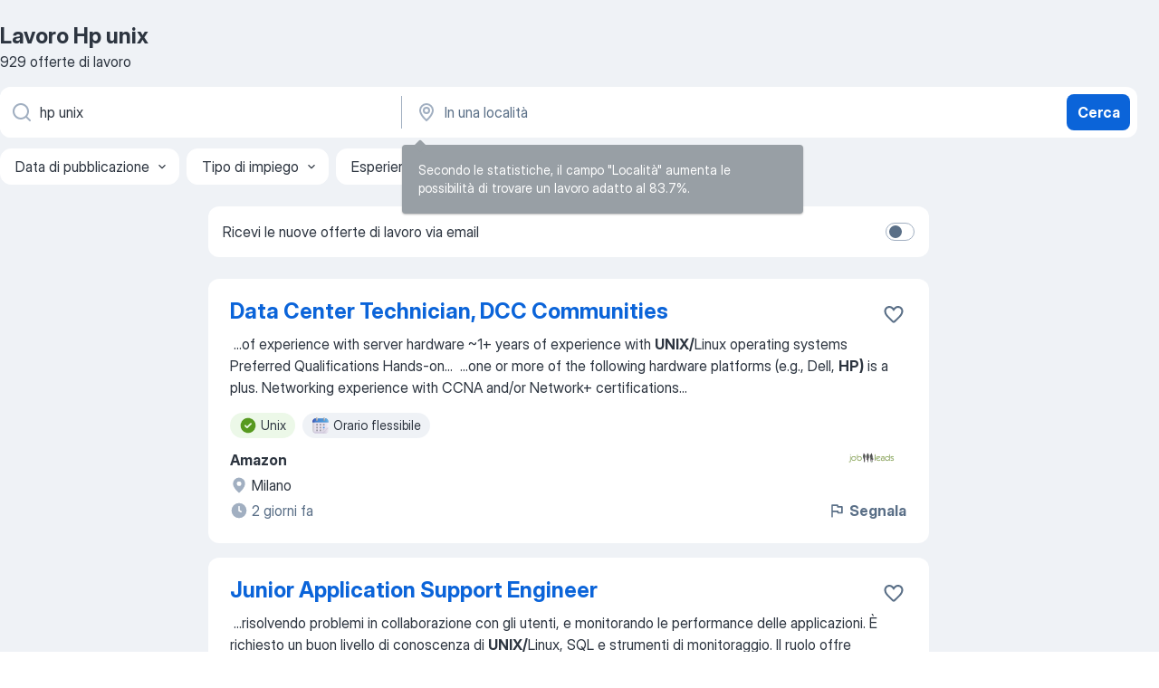

--- FILE ---
content_type: application/javascript
request_url: https://it.jooble.org/assets/2677.891dd790714228ac8a9f.js
body_size: 5513
content:
(self.__LOADABLE_LOADED_CHUNKS__=self.__LOADABLE_LOADED_CHUNKS__||[]).push([[2677],{98863:(e,n,s)=>{"use strict";s.d(n,{z:()=>C});var t=s(2784),i=s(13980),o=s(57903),r=s(76635),a=s(13008),l=s(81114),c=s(12203),d=s(70194),u=s(18805);const p="KCkhqW",b="_1JWmSK",m="ZUNSp1",h="QVkBiP",S="b+M+NT",g="z47E2B";var E=s(52322);const N={exists:i.bool,onClick:i.func},f={enter:b,enterActive:m,exit:h,exitActive:S},_=({exists:e,onClick:n})=>{const s=(0,a.Z)();return(0,E.jsx)("div",{className:p,children:(0,E.jsx)(l.Z,{in:e,unmountOnExit:!0,classNames:f,timeout:200,children:(0,E.jsx)(u.Z,{type:d.Dx.SIMPLE,accent:d.UW.BLUE,size:d.zf.L,icon:c.ARROW,wrapperClassName:g,onClick:n,"aria-label":s.formatMessage({id:"common.scrollUp"})})})})};_.propTypes=N,_.displayName="BackToTopButtonComponent";var v=s(56937);const I={exists:i.bool,isEnabled:i.bool},w=({exists:e,isEnabled:n=!1})=>{const[s,i]=(0,t.useState)(!1),o=(0,r.throttle)((()=>{const{scrollY:e,innerHeight:n}=window;i(e>n/2)}),250);return(0,t.useEffect)((()=>(window.addEventListener("scroll",o),()=>{window.removeEventListener("scroll",o)})),[]),(0,E.jsx)(_,{exists:e&&s||n&&s,onClick:()=>{const{scroll:e}=window;e({top:0,behavior:"smooth"})}})};w.propTypes=I,w.displayName="BackToTopButtonContainer";const C=(0,o.$j)((e=>{const n=(0,v.R5)(e);return{exists:!(!(0,v.Z2)(e)&&!n)}}))(w)},13634:(e,n,s)=>{"use strict";s.d(n,{V:()=>c});var t=s(57903),i=s(2784),o=s(84955),r=s(38766),a=s(6998),l=s(1546);const c=()=>{const e=(0,t.I0)(),n=(0,t.v9)(o.f7);return(0,i.useEffect)((()=>{const n=!!a.Dr.getItem(r.A.CV_REVIEW_BANNER_CLOSED),s=!!a.Dr.getItem(r.A.IS_CV_SENT_ON_REVIEW);n||s||e((0,l.Zj)(!0))}),[]),n}},98376:(e,n,s)=>{"use strict";s.d(n,{J:()=>j});var t=s(2784),i=s(57903),o=s(13980),r=s(10488),a=s(59506),l=s(1546),c=s(13008),d=s(2183),u=s.n(d),p=s(26876),b=s(12203);const m={wrapper:"HKM6Bj",img:"KUJJSt",title:"_83ooij",subtitle:"jVB6YA",button_text:"Ib3CVb",input:"kR7l6Y",close_btn:"ApMJKk",info_text:"FNQhwl",error:"Ske2qc"};var h=s(52322);const S=u().bind(m),g={containerRef:o.object,wrapperClassName:o.string,uploadInputRef:o.object.isRequired,fileValidationError:o.string,bannerImgSrc:o.string,allowedFileExtensions:o.string.isRequired,onUploadCV:o.func.isRequired,onCloseClick:o.func.isRequired,onUploadButtonClick:o.func.isRequired},E=({containerRef:e,wrapperClassName:n,onUploadCV:s,allowedFileExtensions:t,fileValidationError:i,uploadInputRef:o,onCloseClick:r,onUploadButtonClick:a,bannerImgSrc:l})=>{const d=(0,c.Z)();return(0,h.jsxs)("div",{ref:e,className:S(m.wrapper,{[n]:!!n}),"data-test-name":"_cvReviewBanner",children:[(0,h.jsx)(p.GhostButton,{className:m.close_btn,size:"sm",appearance:"gray",renderLeading:(0,h.jsx)(p.Icon,{size:"md",glyph:b.CROSS}),onClick:r,"aria-label":d.formatMessage({id:"common.close"})}),(0,h.jsx)("img",{src:l,alt:"CVReview",className:m.img}),(0,h.jsx)("span",{className:m.title,children:d.formatMessage({id:"cvReview.bannerTitle"})}),(0,h.jsx)("span",{className:m.subtitle,children:d.formatMessage({id:"cvReview.bannerSubtitle"})}),(0,h.jsx)("input",{type:"file",name:"resume",className:m.input,ref:o,onChange:s,accept:t}),(0,h.jsx)(p.PrimaryButton,{size:"md",appearance:"blue",onClick:a,"data-test-name":"_cvReviewUploadButton",children:(0,h.jsx)("span",{className:m.button_text,children:d.formatMessage({id:"cvReview.uploadCV"})})}),("span",i?(0,h.jsx)("span",{className:m.error,children:i}):null),(0,h.jsx)("span",{className:m.info_text,children:d.formatMessage({id:"cvReview.bannerAdditionalInfo"})})]})};E.propTypes=g,E.displayName="CVReviewBannerComponent";const N=E;var f=s(84955),_=s(23445),v=s(40692),I=s(96547),w=s(32544),C=s(74240),B=s(3502),R=s(91497);const T={bannerType:o.number,wrapperClassName:o.string},A=({bannerType:e,wrapperClassName:n})=>{const s=(0,i.I0)(),o=(0,t.useRef)(null),[c,d]=(0,t.useState)(!1),{maxFileSizeBytes:u,minFileSizeBytes:p,allowedFileExtensions:b}=(0,i.v9)(f.bC),m=e===I.BANNER_TYPES.CV_REVIEW_JDP,[S,g]=(0,t.useState)(null),E=(0,B.Z)(b,u,p),T=`${r.ZP.getContextValue("RESOURCE_URL_PATH_PREFIX")}images/cv_review_banner.png`;(0,t.useEffect)((()=>{m&&s(C.bannerStatistics.sendBannerStatistics(e,I.BANNER_ACTION_TYPES.SHOW))}),[]);const[A]=(0,R.NM)({threshold:50},(n=>{!n||m||c||(s(C.bannerStatistics.sendBannerStatistics(e,I.BANNER_ACTION_TYPES.SHOW)),d(!0))}));return(0,h.jsx)(N,{containerRef:A,wrapperClassName:n,onUploadCV:async n=>{const[t]=n.target.files;if(t)try{await E.validate(t,{abortEarly:!1}),g(null),s(C.bannerStatistics.sendBannerStatistics(e,I.BANNER_ACTION_TYPES.UPLOAD_FILE,I.BANNER_ACTION_FLAGS.SUCCESS)),s((0,a.K4)(_.Er,{cvFile:t,source:m?v.x.JDP_BANNER:v.x.SERP_BANNER,subscriptionSource:m?w.l0.FROM_JDP_CV_REVIEW_BANNER:w.l0.FROM_SERP_CV_REVIEW_BANNER}))}catch(n){var i,r;g(null!=(i=null==(r=n.errors)?void 0:r[0])?i:n.message),s(C.bannerStatistics.sendBannerErrorStatistics(e,I.BANNER_ACTION_TYPES.UPLOAD_FILE,I.BANNER_ACTION_FLAGS.FILE_VALIDATION_ERROR))}finally{o.current.value=""}else s(C.bannerStatistics.sendBannerErrorStatistics(e,I.BANNER_ACTION_TYPES.UPLOAD_FILE))},onCloseClick:()=>{s((0,l.zO)()),s(C.bannerStatistics.sendBannerStatistics(e,I.BANNER_ACTION_TYPES.CLOSE))},uploadInputRef:o,onUploadButtonClick:()=>{o.current.click(),s(C.bannerStatistics.sendBannerStatistics(e,I.BANNER_ACTION_TYPES.UPLOAD_CLICK))},allowedFileExtensions:b,fileValidationError:S,bannerImgSrc:T})};A.propTypes=T;const j=A},22677:(e,n,s)=>{"use strict";s.d(n,{Y:()=>Pe});var t=s(2784),i=s(13980),o=s(41939),r=s(57903),a=s(13008),l=s(2183),c=s.n(l),d=s(12203),u=s(11289),p=s(96547),b=s(77180),m=s.n(b);const h=(e=1e3,n=(()=>{}))=>{const s=(0,t.useRef)({bannerIds:new Set,sentBannerIds:new Set}),{bannerIds:i,sentBannerIds:o}=s.current,r=()=>{if(0===i.size)return;const e=Array.from(i.values());n(e),e.forEach((e=>o.add(e))),i.clear()};return(0,t.useEffect)((()=>{const n=setInterval(r,e);return()=>clearInterval(n)}),[]),[e=>{i.has(e)||o.has(e)||i.add(e)}]},S="-hFgc8";var g=s(52322);const E={bannerId:i.number,html:i.string},N=({bannerId:e,html:n})=>(0,g.jsx)("div",{id:e,dangerouslySetInnerHTML:{__html:n},className:S});N.propTypes=E,N.displayName="BannerComponent";const f=N,_={bannerId:i.number,html:i.string,onRender:i.func},v=({bannerId:e,html:n,onRender:s})=>{(0,t.useEffect)((()=>{s(e)}),[e]);const i=n.replace("data-src=","src=");return(0,g.jsx)(f,{bannerId:e,html:i})};v.propTypes=_,v.displayName="BannerContainer";const I=v;var w=s(61310),C=s(35001);const B="AD30Ss",R="vgAI60";var T,A;const j={topBanner:(0,i.shape)({bannerId:i.number,html:i.string}),banner:(0,i.shape)({bannerId:i.number,html:i.string}),onShows:i.func,afc:i.object,afs:i.object},x=({topBanner:e,banner:n,onShows:s,afc:t,afs:i})=>(0,g.jsxs)(g.Fragment,{children:[("div",t?(0,g.jsx)("div",{className:B,children:(0,g.jsx)(C.Z,{config:t,position:C.F.SIDEBAR})}):null),("div",i?(0,g.jsx)("div",{className:R,children:(0,g.jsx)(w.Z,{config:i,position:w.J.SIDEBAR})}):null),(A=I,e?(0,g.jsx)(A,Object.assign({},e,{onRender:s})):null),(T=I,n?(0,g.jsx)(T,Object.assign({},n,{onRender:s})):null)]});x.propTypes=j;const y=x;var L,W=s(47702);const O={isMobile:i.bool,bannerContainer:(0,i.shape)({rotationTime:i.number,saveInterval:i.number,adxReplacement:(0,i.shape)({bannerId:i.number,html:i.string}),banners:(0,i.arrayOf)((0,i.shape)({bannerId:i.number,html:i.string})),afs:i.object,afc:i.object})},D=({isMobile:e,bannerContainer:{banners:n,adxReplacement:s,rotationTime:i,afc:o,afs:r,saveInterval:a}})=>{const[l,c]=(0,t.useState)(0),[d]=h(a,W.Z.saveShows);(0,t.useEffect)((()=>{n&&setTimeout((()=>{l===n.length-1?c(0):c(l+1)}),1e3*i)}),[l]);const u=m()(n,l);return(0,g.jsx)(g.Fragment,{children:(L=y,e?null:(0,g.jsx)(L,{topBanner:s,banner:u,onShows:d,afc:o,afs:r}))})};D.propTypes=O;const k=D;var F=s(98863),P=s(70194),M=s(15780),V=s(18805);const U="Gt+W48",z="jvMRdu",Y="_9L7UnR",Z="nrPcMT",J="-gh50h",H="rDF1Ot",G="_0tcMOo",K={intl:i.object,onButtonClick:i.func},q=({intl:e,onButtonClick:n})=>(0,g.jsxs)("div",{className:U,children:[(0,g.jsxs)("div",{className:z,children:[(0,g.jsx)(M.Z,{name:d.INVITATIONS,wrapperClassName:Y}),(0,g.jsx)("h3",{className:Z,children:e.formatMessage({id:"hiringInvitation.getMoreInvitationsToJobInterviews"})})]}),(0,g.jsx)("div",{className:J,children:e.formatMessage({id:"hiringInvitation.weCanAssistWithGettingHired"})}),(0,g.jsx)("div",{className:H,children:(0,g.jsx)(V.Z,{type:P.Dx.DEFAULT,size:P.zf.M,accent:P.UW.BLUE,wrapperClassName:G,onClick:n,children:e.formatMessage({id:"hiringInvitation.getInvitations"})})})]});q.propTypes=K,q.displayName="HiringInvitationComponent";const $=()=>{const e=(0,a.Z)();return(0,g.jsx)(q,{intl:e,onButtonClick:()=>{const{hostname:e}=window.location,n=`https://jooblework.com/homepage?utm_source=${e}&utm_medium=referral&utm_campaign=serp_banner`;window.open(n,"_blank")}})};$.displayName="HiringInvitationContainer";var X=s(8876),Q=s(1118),ee=s(22390),ne=s(26876),se=s(49979),te=s(98376),ie=s(57226),oe=s(74240);const re=4917599671259978,ae="tmn-widget-container",le="https://sprj.indeed.com/api/v1/jobs",ce=({query:e,location:n,searchId:s})=>{var i;const o=(0,r.I0)(),a=(0,t.useRef)(null);var l,c;null!=a&&a.current&&(null==a||null==(i=a.current)||null==(i=i.children)?void 0:i.length)>1&&(null==a||null==(l=a.current)||l.removeChild(null==a||null==(c=a.current)?void 0:c.children[0]));return(0,t.useEffect)((()=>{s&&o(oe.bannerStatistics.sendBannerStatistics(p.BANNER_TYPES.INDEED_BANNER,p.BANNER_ACTION_TYPES.SHOW,p.BANNER_ACTION_FLAGS.DEFAULT,JSON.stringify({searchId:s})))}),[s]),(0,t.useEffect)((()=>{var s;null==(s=window)||null==(s=s.SpWidgets)||s.tmnOnLoadWidgetInit({q:e,l:n,c:ae,pn:re,api:le});const t=`\n\t\t\twindow.onload = function() {\n\t\t\t\tSpWidgets.tmnOnLoadWidgetInit({\n\t\t\t\tq: '${e}',\n\t\t\t\tl: '${n}',\n\t\t\t\tc: '${ae}',\n\t\t\t\tpn: '4917599671259978',\n\t\t\t\tapi: '${le}',\n\t\t\t\t});\n\t\t\t};\n\t\t`,i=document.createElement("script");i.type="text/javascript",i.appendChild(document.createTextNode(t)),document.head.appendChild(i)}),[e,n]),(0,g.jsx)("div",{ref:a,style:{marginLeft:0,marginRight:0},id:ae,className:"tmn-widget",onClick:()=>{o(oe.bannerStatistics.sendBannerStatistics(p.BANNER_TYPES.INDEED_BANNER,p.BANNER_ACTION_TYPES.SEND_CLICK,p.BANNER_ACTION_FLAGS.DEFAULT,JSON.stringify({searchId:s})))}})},de={wrapper:"J9Ti-u",wrapper_redesign:"TPm7KC",subscribeFormTooltip__form:"YdX4LY",subscribeFormTooltip__overlay:"cAsvmA",subscribe_form_tooltip:"uU2Tas",subscribe_form_tooltip_content:"X7FMRg",widgetTop:"Pu0VDt",widgetBottom:"g5T6BA",widgetBottom_sticky:"wiFBj8",aside_visible:"nw8Gzj",cv_review_redesign:"jw0Dyc"};var ue,pe,be,me,he,Se;const ge=c().bind(de),Ee={intl:i.object,isMobile:i.bool,isShowTooltip:i.bool,shouldShowHiringBanner:i.bool,shouldShowSubscribeForm:i.bool,shouldShowWorkAbroadBanner:i.bool,shouldShowBanners:i.bool,bannerContainer:(0,i.shape)({rotationTime:i.number,saveInterval:i.number,adxReplacement:(0,i.shape)({bannerId:i.number,html:i.string}),banners:(0,i.arrayOf)((0,i.shape)({bannerId:i.number,html:i.string}))}),onSubscriptionWidgetValidate:i.func,onSubscriptionWidgetSubmit:i.func,onSubscriptionWidgetTooltipClose:i.func,subscriptionDescription:i.string,subscriptionWidgetWrapperClassName:i.string,shouldShowCVReviewBannerInRedesign:i.bool,isRedesignEnabled:i.bool,shouldDisableSubscriptionWidget:i.bool,shouldShowIndeedBanner:i.bool,isLocalTraffic:i.bool,keyword:i.string,location:i.string,jobsAmount:i.number,searchId:i.string,isCVRevoBanner:i.bool,getIsBannerWasClosed:i.bool},Ne=({intl:e,isMobile:n,isShowTooltip:s,shouldShowWorkAbroadBanner:t,shouldShowSubscribeForm:i,shouldShowHiringBanner:o,shouldShowBanners:r,bannerContainer:a,onSubscriptionWidgetValidate:l,onSubscriptionWidgetSubmit:c,onSubscriptionWidgetTooltipClose:b,subscriptionDescription:m,shouldDisableSubscriptionWidget:h,subscriptionWidgetWrapperClassName:S,shouldShowCVReviewBannerInRedesign:E,isRedesignEnabled:N,shouldShowIndeedBanner:f,isLocalTraffic:_,keyword:v,location:I,jobsAmount:w,searchId:C,isCVRevoBanner:B,getIsBannerWasClosed:R})=>(0,g.jsxs)("aside",{className:ge([de.wrapper,s&&de.aside_visible,{wrapper_redesign:N}]),children:[(0,g.jsx)(se.P,{areaId:u.y.AboveRightSidebar,className:de.widgetTop}),(Se=ne.Tooltip,i?(0,g.jsxs)(Se,{className:de.subscribe_form_tooltip,wrapperClassName:S,visible:s,placement:"left",appearance:"white",renderLeading:(0,g.jsx)("span",{className:de.subscribe_form_tooltip_content,children:e.formatMessage({id:"subscriptionWidget.tooltip.text"})}),renderTrailing:(0,g.jsx)(ne.GhostButton,{appearance:"gray",size:"sm",renderLeading:(0,g.jsx)(ne.Icon,{glyph:d.CROSS,size:"md"}),onClick:b}),children:[("div",h?null:(0,g.jsx)("div",{children:(0,g.jsx)(ee.j,{className:s&&de.subscribeFormTooltip__form,onValidate:l,onSubmit:c,description:m})})),("div",s?(0,g.jsx)("div",{className:de.subscribeFormTooltip__overlay,onClick:b}):null)]}):null),("div",f&&_&&v&&I&&w?(0,g.jsx)("div",{children:(0,g.jsx)(ce,{query:v,location:I,searchId:C})}):null),(he=k,r?(0,g.jsx)(he,{isMobile:n,bannerContainer:a}):null),(me=te.J,E&&!B?(0,g.jsx)(me,{wrapperClassName:de.cv_review_redesign,bannerType:p.BANNER_TYPES.CV_REVIEW_SERP}):null),(be=ie.F,B&&!R?(0,g.jsx)(be,{wrapperClassName:de.cv_review_redesign,keyword:v,region:I}):null),(pe=X.y,t?(0,g.jsx)(pe,{}):null),(0,g.jsx)(Q.d,{}),(ue=$,o?(0,g.jsx)(ue,{}):null),(0,g.jsx)(se.P,{areaId:u.y.BelowRightSidebar,className:de.widgetBottom}),(0,g.jsx)(se.P,{areaId:u.y.BelowRightSidebarSticky,className:de.widgetBottom_sticky}),(0,g.jsx)(F.z,{})]});Ne.propTypes=Ee,Ne.displayName="SidebarComponent";const fe=Ne;var _e=s(38766),ve=s(32544),Ie=s(83181),we=s(84955),Ce=s(87267),Be=s(56937),Re=s(59506),Te=s(72035),Ae=s(77071),je=s(26463),xe=s(5382),ye=s(13634),Le=s(85355),We=s(2833);var Oe=s(92694);const De={accountFlag:(0,i.oneOf)(Object.values(ve.hx)),isDesktop:i.bool,modalType:i.string,cookieLifetimeDays:i.number,jobsAmount:i.number,totalJobSitesAmount:i.number,isMobile:i.bool,isSearching:i.bool,shouldShowHiringBanner:i.bool,shouldShowSubscribeForm:i.bool,bannerContainer:(0,i.shape)({rotationTime:i.number,saveInterval:i.number,adxReplacement:(0,i.shape)({bannerId:i.number,html:i.string}),banners:(0,i.arrayOf)((0,i.shape)({bannerId:i.number,html:i.string}))}),setShowSubscribeForm:i.func,shouldShowWorkAbroadBanner:i.bool,subscribe:i.func,subscriptionWidgetWrapperClassName:i.string,isRedesignEnabled:i.bool,shouldDisableSubscriptionWidget:i.bool,isLocalTraffic:i.bool,keyword:i.string,location:i.string,searchId:i.string,getIsBannerWasClosed:i.bool},ke=({accountFlag:e,jobsAmount:n,totalJobSitesAmount:s,isMobile:i,isDesktop:r,isSearching:l,shouldShowHiringBanner:c,shouldShowSubscribeForm:d,shouldShowWorkAbroadBanner:u,bannerContainer:p,setShowSubscribeForm:b,subscribe:m,modalType:h,cookieLifetimeDays:S,subscriptionWidgetWrapperClassName:E,isRedesignEnabled:N,shouldDisableSubscriptionWidget:f,isLocalTraffic:_,keyword:v,location:I,searchId:w,getIsBannerWasClosed:C})=>{const B=(0,a.Z)(),[R,T]=(0,t.useState)(!1),[A,j]=(0,xe.V)({stopImmediately:!r||!d,modalType:h,cookieLifetimeDays:S}),x=(l||!!n)&&d,y=!i&&R,{isUserInTestAndGroup:L,isUserInTestAndAnyGroup:W,TEST_LIST:O}=(0,Le.Z)(),D=L(O.INTEGRATE_INDEED_WIDGET,2),k=W(O.CVREVO,[2,3]),F=B.formatMessage({id:"subscriptionWidget.description"},{amount:(0,g.jsx)("b",{children:s})}),{enabledOnSerp:P}=(0,ye.V)(),M=N&&P,V=()=>j(!1);return(0,t.useEffect)((()=>{D&&_&&(async()=>{await(0,We.Y)("https://prod.statics.indeed.com/tmn/sp-relevant-jobs-widget/v1/js/WidgetScript.client.js").catch((()=>{}));const e=document.createElement("link");e.rel="stylesheet",e.href="https://prod.statics.indeed.com/tmn/sp-relevant-jobs-widget/v1/css/style.css",document.head.appendChild(e)})()}),[]),(0,t.useEffect)((()=>{T(!0),(0,o.ej)(_e.A.SUBSCRIBE_ID_COOKIE_NAME)||b(!0)}),[]),(0,g.jsx)(fe,{intl:B,isMobile:i,isShowTooltip:A,bannerContainer:p,shouldShowHiringBanner:c,shouldShowSubscribeForm:x,shouldShowBanners:y,shouldShowWorkAbroadBanner:u&&!l,onSubscriptionWidgetValidate:async(e,n)=>{try{await n.validate(e),Ae.f.sidebarSubscribe.email(),Ae.f.sidebarSubscribe.submit()}catch(e){Ae.f.sidebarSubscribe.email(),Ae.f.sidebarSubscribe.submit()}},onSubscriptionWidgetSubmit:async(n,s)=>{const{isInvalidEmail:t}=await m(n,e);t?s(Oe.G.EMAIL,B.formatMessage({id:"auth.mailVerificationError"})):A&&V()},onSubscriptionWidgetTooltipClose:V,subscriptionDescription:F,subscriptionWidgetWrapperClassName:E,shouldShowCVReviewBannerInRedesign:M,shouldDisableSubscriptionWidget:f,isRedesignEnabled:N,shouldShowIndeedBanner:D,isLocalTraffic:_,keyword:v,location:I,jobsAmount:n,searchId:w,isCVRevoBanner:k,getIsBannerWasClosed:C})};ke.propTypes=De,ke.defaultProps={accountFlag:ve.hx.SIDEBAR},ke.displayName="SidebarContainer";const Fe={setShowSubscribeForm:je.zS,subscribe:je.QC},Pe=(0,r.$j)((e=>({jobsAmount:(0,Be.R5)(e),isMobile:(0,Ce.s2G)(e),isDesktop:(0,Ce.$4G)(e),modalType:(0,Re.J0)(e),cookieLifetimeDays:e.app.config.cookieLifetimeDays,isSearching:(0,Be.Z2)(e),shouldShowHiringBanner:(0,Ie.ir)(e),shouldShowSubscribeForm:(0,Ie.zw)(e),bannerContainer:(0,Ie.vn)(e),shouldShowWorkAbroadBanner:(0,Ie.Ns)(e),totalJobSitesAmount:(0,Ie.hN)(e),shouldDisableSubscriptionWidget:(0,Ce.cb4)(e),isLocalTraffic:(0,Ce.qdA)(e),keyword:(0,Te.on)(e),location:(0,Te.ur)(e),searchId:(0,Be.mh)(e),getIsBannerWasClosed:(0,we.KK)(e)})),Fe)(ke)},40692:(e,n,s)=>{"use strict";s.d(n,{x:()=>t});const t={UNKNOWN:0,APPLY_PROCESS:1,SERP_BANNER:2,JDP_BANNER:3}},3502:(e,n,s)=>{"use strict";s.d(n,{Z:()=>a});var t=s(56385),i=s(13008),o=s(34197),r=s(45002);const a=(e,n,s)=>{const a=(0,i.Z)();return t.mixed().test(r.N.FILE_EXTENSION,a.formatMessage({id:"applyProcess.uploadFileTypeError"},{types:e}),(n=>{const s=n.name.split(".").pop().toLowerCase();return!e||e.includes(s)})).test(r.N.FILE_MAX_SIZE,a.formatMessage({id:"applyProcess.uploadFileSizeError"},{size:Math.floor((0,o.r)(n))}),(e=>!n||e.size<=n)).test(r.N.FILE_MIN_SIZE,a.formatMessage({id:"applyProcess.uploadFileEmptyError"}),(e=>!s||e.size>=s)).test(r.N.FILE_EMPTY,a.formatMessage({id:"applyProcess.uploadFileEmptyError"}),(e=>0!==e.size))}},5382:(e,n,s)=>{"use strict";s.d(n,{V:()=>a});var t=s(2784),i=s(41939),o=s(59171);const r="ShouldShowSubscribeTooltip",a=({stopImmediately:e,modalType:n,cookieLifetimeDays:s})=>{const[a,l]=(0,t.useState)(!1),{timeLeft:c,startTimer:d,stopTimer:u}=(0,o.M)(10);return(0,t.useEffect)((()=>{(0,i.ej)(r)||n||d()}),[n]),(0,t.useEffect)((()=>{const t=e=>{const{scrollTo:n}=window;if(e.clientY<20){l(!0),(0,i.P8)(r,"1",{expires:s});n({top:document.getElementById("serpContainer").offsetTop,behavior:"smooth"})}};return e?(u(),l(!1),void(0,i.P8)(r,"1",{expires:s})):(c||(0,i.ej)(r)||n||document.body.addEventListener("mouseleave",t),()=>{document.body.removeEventListener("mouseleave",t)})}),[c,e,a,n]),[a,l]}},9655:(e,n,s)=>{var t=s(39045);e.exports=function(e,n){var s=e.length;if(s)return t(n+=n<0?s:0,s)?e[n]:void 0}},77180:(e,n,s)=>{var t=s(9655),i=s(38101);e.exports=function(e,n){return e&&e.length?t(e,i(n)):void 0}}}]);
//# sourceMappingURL=http://localhost:8081/assets/sourcemaps/2677.891dd790714228ac8a9f.js.map